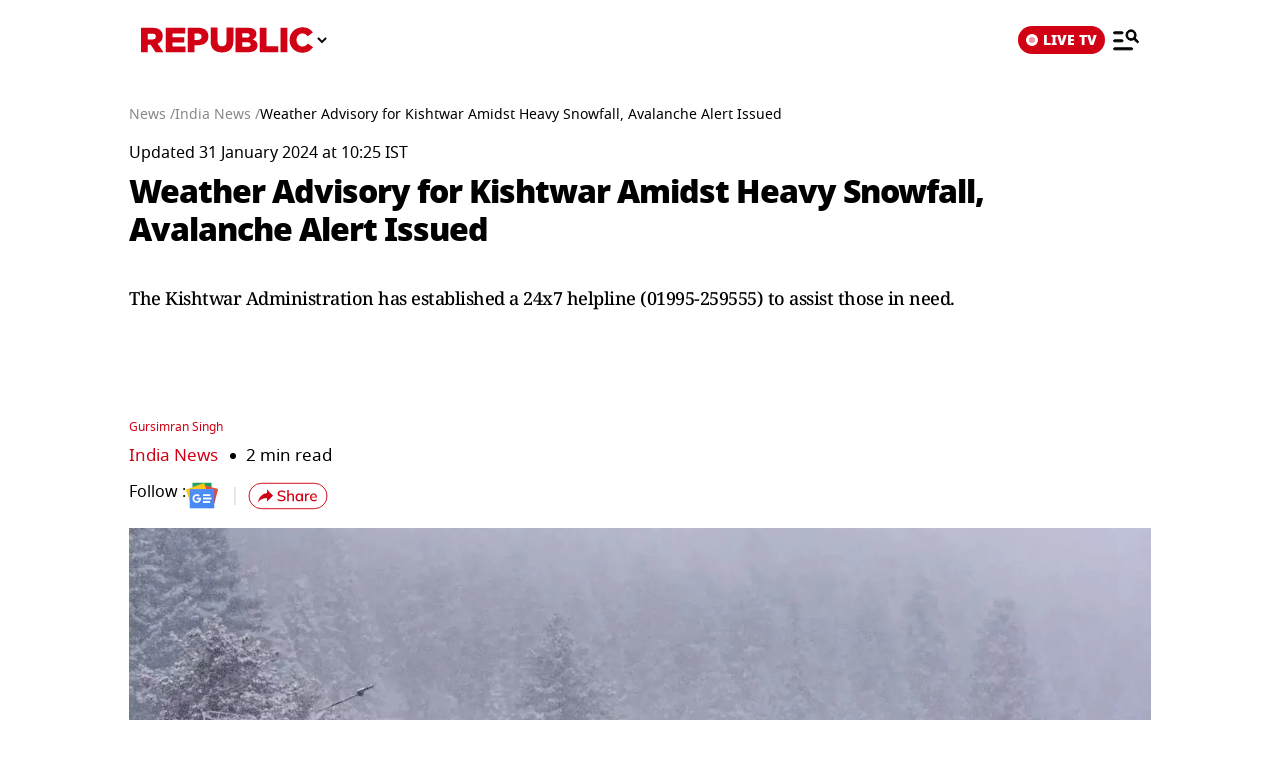

--- FILE ---
content_type: application/x-javascript; charset=utf-8
request_url: https://servicer.mgid.com/1617460/1?sessionId=696b19b5-0c9de&sessionPage=1&sessionNumberWeek=1&sessionNumber=1&scale_metric_1=64.00&scale_metric_2=256.00&scale_metric_3=125.24&cbuster=176862661598760123619&pvid=06ab0a1f-a4b7-4494-bccc-41f3be053b6b&implVersion=12&lct=1763555340&mp4=0&ap=0&consentStrLen=0&wlid=e1ca6597-9c57-415e-8f12-68d525ed1429&uniqId=16496&childs=1712347&niet=4g&nisd=false&evt=%5B%7B%22event%22%3A1%2C%22methods%22%3A%5B1%2C2%5D%7D%2C%7B%22event%22%3A2%2C%22methods%22%3A%5B1%2C2%5D%7D%5D&pv=5&jsv=es6&dpr=1&hashCommit=cbd500eb&iframe=3&tfre=3068&w=1022&h=1450&tl=0&tlp=1,2,3,4,5,6,7,8,9,10,11,12,13,14,15&sz=331x339;331x273&szp=1,2,4,5,7,8,10,11,13,14;3,6,9,12,15&szl=1,2,3;4,5,6;7,8,9;10,11,12;13,14,15&cxurl=https%3A%2F%2Fwww.republicworld.com%2Findia%2Fweather-advisory-for-kishtwar-amidst-heavy-snowfall-avalanche-alert-issued&ref=https%3A%2F%2Fwww.republicworld.com%2Famp%2Findia%2Fweather-advisory-for-kishtwar-amidst-heavy-snowfall-avalanche-alert-issued&lu=https%3A%2F%2Fwww.republicworld.com%2Famp%2Findia%2Fweather-advisory-for-kishtwar-amidst-heavy-snowfall-avalanche-alert-issued
body_size: 5173
content:
var _mgq=_mgq||[];
_mgq.push(["MarketGidLoadGoods1617460_16496",[
["Brainberries","16268278","1","Who Will Be the Next James Bond? Here's What We Know So Far","","0","","","","znAM5XBl0IwAFixNkQSZz2lN-hKmgTSzoYzaSzSb9oOBMT46qNkboX71QH_ksO8LJ5-V9RiSmN6raXcKPkq-dqPzR-pP6yR77EHxVmq9e3nkv8nKoaOXX7LnHCpAg5xv",{"i":"https://s-img.mgid.com/g/16268278/492x277/-/[base64].webp?v=1768626616-bhM-vKlpp4zMC4SWYsKKZTy3CORNdh7VkQN5OvR642k","l":"https://clck.mgid.com/ghits/16268278/i/57948505/0/pp/1/1?h=znAM5XBl0IwAFixNkQSZz2lN-hKmgTSzoYzaSzSb9oOBMT46qNkboX71QH_ksO8LJ5-V9RiSmN6raXcKPkq-dqPzR-pP6yR77EHxVmq9e3nkv8nKoaOXX7LnHCpAg5xv&rid=cf85d80c-f362-11f0-a8b2-d404e6f98490&tt=Direct&att=3&afrd=296&iv=12&ct=1&gdprApplies=0&muid=q0ggcwqCVmal&st=-300&h2=RGCnD2pppFaSHdacZpvmnpoHBllxjckHXwaK_zdVZw60S7QsOb4TyE5H_wq1CwLYEppCdaJgYfYygXuXV6_xSA**","adc":[],"sdl":0,"dl":"","type":"w","media-type":"static","clicktrackers":[],"cta":"Learn more","cdt":"","b":0.3324835756303507,"catId":239,"tri":"cf864b3d-f362-11f0-a8b2-d404e6f98490","crid":"16268278"}],
["Brainberries","20209346","1","10 Architectural Wonders You Have To See In Person","","0","","","","znAM5XBl0IwAFixNkQSZz6aJxTbn5KgqSyPDjCpInn5oZLxpS_7amwF4Xax3In2iJ5-V9RiSmN6raXcKPkq-dqPzR-pP6yR77EHxVmq9e3nsc18ydUuc9K5TOVdF2cWs",{"i":"https://s-img.mgid.com/g/20209346/492x277/-/[base64].webp?v=1768626616-oYh2YlcKI7XT9aj__-NuXdTNbzneunjit0cLmY4An18","l":"https://clck.mgid.com/ghits/20209346/i/57948505/0/pp/2/1?h=znAM5XBl0IwAFixNkQSZz6aJxTbn5KgqSyPDjCpInn5oZLxpS_7amwF4Xax3In2iJ5-V9RiSmN6raXcKPkq-dqPzR-pP6yR77EHxVmq9e3nsc18ydUuc9K5TOVdF2cWs&rid=cf85d80c-f362-11f0-a8b2-d404e6f98490&tt=Direct&att=3&afrd=296&iv=12&ct=1&gdprApplies=0&muid=q0ggcwqCVmal&st=-300&h2=RGCnD2pppFaSHdacZpvmnpoHBllxjckHXwaK_zdVZw60S7QsOb4TyE5H_wq1CwLYEppCdaJgYfYygXuXV6_xSA**","adc":[],"sdl":0,"dl":"","type":"w","media-type":"static","clicktrackers":[],"cta":"Learn more","cdt":"","b":0.3324835756303507,"catId":249,"tri":"cf864b49-f362-11f0-a8b2-d404e6f98490","crid":"20209346"}],
["Brainberries","13785878","1","This Movie Is The Main Reason Ukraine Has Not Lost To Russia","","0","","","","znAM5XBl0IwAFixNkQSZz8rO9wO2qhpMQoty0tUG2U2-omytjEnZ3Tz2eehF41lYJ5-V9RiSmN6raXcKPkq-dqPzR-pP6yR77EHxVmq9e3nPdr3CKtPZ6n7Dezq4iP5j",{"i":"https://s-img.mgid.com/g/13785878/492x277/-/[base64].webp?v=1768626616-gDef6PshF2oVS1k4iXK8F2_YxF7U6ees63FDlKIw7uU","l":"https://clck.mgid.com/ghits/13785878/i/57948505/0/pp/3/1?h=znAM5XBl0IwAFixNkQSZz8rO9wO2qhpMQoty0tUG2U2-omytjEnZ3Tz2eehF41lYJ5-V9RiSmN6raXcKPkq-dqPzR-pP6yR77EHxVmq9e3nPdr3CKtPZ6n7Dezq4iP5j&rid=cf85d80c-f362-11f0-a8b2-d404e6f98490&tt=Direct&att=3&afrd=296&iv=12&ct=1&gdprApplies=0&muid=q0ggcwqCVmal&st=-300&h2=RGCnD2pppFaSHdacZpvmnpoHBllxjckHXwaK_zdVZw60S7QsOb4TyE5H_wq1CwLYEppCdaJgYfYygXuXV6_xSA**","adc":[],"sdl":0,"dl":"","type":"w","media-type":"static","clicktrackers":[],"cta":"Learn more","cdt":"","b":0.3324835756303507,"catId":230,"tri":"cf864b56-f362-11f0-a8b2-d404e6f98490","crid":"13785878"}],
["Brainberries","8603794","1","Did You Notice How Natural Simba’s Movements Looked In The Movie?","","0","","","","znAM5XBl0IwAFixNkQSZz6tMsnF3CYSSI7eimzgfsrI2PSyfK9BBtiZW7BgPyJYAJ5-V9RiSmN6raXcKPkq-dqPzR-pP6yR77EHxVmq9e3lB-gwOnyc-EI_y71Mgwk26",{"i":"https://s-img.mgid.com/g/8603794/492x277/105x0x1083x609/aHR0cDovL2ltZ2hvc3RzLmNvbS90LzIwMTktMDgvMTAxOTI0L2VhNmM2N2I2NWY4MzY3MjRkYWFmOTUxZDcwZjlmYjIyLmpwZWc.webp?v=1768626616-aNWNK4x0VATahm_2uSRiN40NLOWylAvOYWRhhtvGi9Q","l":"https://clck.mgid.com/ghits/8603794/i/57948505/0/pp/4/1?h=znAM5XBl0IwAFixNkQSZz6tMsnF3CYSSI7eimzgfsrI2PSyfK9BBtiZW7BgPyJYAJ5-V9RiSmN6raXcKPkq-dqPzR-pP6yR77EHxVmq9e3lB-gwOnyc-EI_y71Mgwk26&rid=cf85d80c-f362-11f0-a8b2-d404e6f98490&tt=Direct&att=3&afrd=296&iv=12&ct=1&gdprApplies=0&muid=q0ggcwqCVmal&st=-300&h2=RGCnD2pppFaSHdacZpvmnpoHBllxjckHXwaK_zdVZw60S7QsOb4TyE5H_wq1CwLYEppCdaJgYfYygXuXV6_xSA**","adc":[],"sdl":0,"dl":"","type":"w","media-type":"static","clicktrackers":[],"cta":"Learn more","cdt":"","b":0.3324835756303507,"catId":230,"tri":"cf864b59-f362-11f0-a8b2-d404e6f98490","crid":"8603794"}],
["Brainberries","16000481","1","Nasty Skeletons In Hotels' Seemingly Spotless Closets","","0","","","","znAM5XBl0IwAFixNkQSZz_OXOaAK_lY6vkEEnd9MLqfxMwR_xRnpf5BVLTLY9-ChJ5-V9RiSmN6raXcKPkq-dqPzR-pP6yR77EHxVmq9e3nk3wig7VuU9GnW1xPfEuph",{"i":"https://s-img.mgid.com/g/16000481/492x277/-/[base64].webp?v=1768626616-wH6RcpUgxqUrECjOvSMUhRnpN1ekZe9Ee1fS_HrQyds","l":"https://clck.mgid.com/ghits/16000481/i/57948505/0/pp/5/1?h=znAM5XBl0IwAFixNkQSZz_OXOaAK_lY6vkEEnd9MLqfxMwR_xRnpf5BVLTLY9-ChJ5-V9RiSmN6raXcKPkq-dqPzR-pP6yR77EHxVmq9e3nk3wig7VuU9GnW1xPfEuph&rid=cf85d80c-f362-11f0-a8b2-d404e6f98490&tt=Direct&att=3&afrd=296&iv=12&ct=1&gdprApplies=0&muid=q0ggcwqCVmal&st=-300&h2=RGCnD2pppFaSHdacZpvmnpoHBllxjckHXwaK_zdVZw60S7QsOb4TyE5H_wq1CwLYEppCdaJgYfYygXuXV6_xSA**","adc":[],"sdl":0,"dl":"","type":"w","media-type":"static","clicktrackers":[],"cta":"Learn more","cdt":"","b":0.3324835756303507,"catId":225,"tri":"cf864b5c-f362-11f0-a8b2-d404e6f98490","crid":"16000481"}],
["republicworld.com","1403478535","1","‘Dhurandhar Devendra’ Posters Put Up In Several Parts Of Mumbai After BMC …","BMC Elections: BJP won 89 seats, polling 11,79,273 votes, which accounts for 21.58 per cent of the total votes cast. Among all winning candidates, the BJP&#39;s vote share stands at 45.22 per cent, making it the single largest party in the civic body.","0","","","","znAM5XBl0IwAFixNkQSZz-P9-23ap7vxLWLtfwice4UhNFYiCRSKYEbesnTNJmwqbZ_xJKiiD8AKC5w_5brtjf3DEvb5lzvhZwrSy_igmDsVqHzKeXEPX4GWAoD4mVG0",{"i":"https://s-img.mgid.com/l/852958/492x277/-/[base64].webp?v=1768626616-rGDUg3kcoU2NlIQu8Cl82yUShOxW5Zmkcol73kjrqH4","l":"https://www.republicworld.com/amp/india/dhurandhar-devendra-posters-put-up-in-several-parts-of-mumbai-after-bmc-election-results?utm_source=republicworld.com_internal&utm_medium=internal&utm_campaign=republicworld.com_internal&utm_content=1403478535&utm_term=1617460","adc":[],"sdl":0,"dl":"","type":"i","media-type":"static","clicktrackers":[],"cta":"Learn more","cdt":"","tri":"cf864b63-f362-11f0-a8b2-d404e6f98490","crid":"1403478535"}],
["Herbeauty","12578207","1","This Is So Good! What Else Can You Put In A Smoothie?","","0","","","","znAM5XBl0IwAFixNkQSZz1oEKpbztKMPzArvozJxIKjXOd3oiMbb3vw4FT0kfyJoJ5-V9RiSmN6raXcKPkq-dqPzR-pP6yR77EHxVmq9e3ljiJVrpSom7HnSLYKQRgyz",{"i":"https://s-img.mgid.com/g/12578207/492x277/-/[base64].webp?v=1768626616-c-4npWjGJKkUm0YjqBZSVy1Eclqmu3GUBjlYPch_l8c","l":"https://clck.mgid.com/ghits/12578207/i/57948505/0/pp/7/1?h=znAM5XBl0IwAFixNkQSZz1oEKpbztKMPzArvozJxIKjXOd3oiMbb3vw4FT0kfyJoJ5-V9RiSmN6raXcKPkq-dqPzR-pP6yR77EHxVmq9e3ljiJVrpSom7HnSLYKQRgyz&rid=cf85d80c-f362-11f0-a8b2-d404e6f98490&tt=Direct&att=3&afrd=296&iv=12&ct=1&gdprApplies=0&muid=q0ggcwqCVmal&st=-300&h2=RGCnD2pppFaSHdacZpvmnpoHBllxjckHXwaK_zdVZw60S7QsOb4TyE5H_wq1CwLYEppCdaJgYfYygXuXV6_xSA**","adc":[],"sdl":0,"dl":"","type":"w","media-type":"static","clicktrackers":[],"cta":"Learn more","cdt":"","b":0.3324835756303507,"catId":221,"tri":"cf864b67-f362-11f0-a8b2-d404e6f98490","crid":"12578207"}],
["Herbeauty","24239322","1","What They Got Away With In These Love Movies Is Wild","","0","","","","znAM5XBl0IwAFixNkQSZz-rDkfDvRzaAgOJGGjgPMdeavBHDpwKK1d2KOw7Euiy7J5-V9RiSmN6raXcKPkq-dqPzR-pP6yR77EHxVmq9e3nUExrblqpE9ADgMBFhBmlb",{"i":"https://s-img.mgid.com/g/24239322/492x277/-/[base64].webp?v=1768626616-d81VxVEaN5PuXGsV2ZysVdULQB_6DnojJscwsicv5mQ","l":"https://clck.mgid.com/ghits/24239322/i/57948505/0/pp/8/1?h=znAM5XBl0IwAFixNkQSZz-rDkfDvRzaAgOJGGjgPMdeavBHDpwKK1d2KOw7Euiy7J5-V9RiSmN6raXcKPkq-dqPzR-pP6yR77EHxVmq9e3nUExrblqpE9ADgMBFhBmlb&rid=cf85d80c-f362-11f0-a8b2-d404e6f98490&tt=Direct&att=3&afrd=296&iv=12&ct=1&gdprApplies=0&muid=q0ggcwqCVmal&st=-300&h2=RGCnD2pppFaSHdacZpvmnpoHBllxjckHXwaK_zdVZw60S7QsOb4TyE5H_wq1CwLYEppCdaJgYfYygXuXV6_xSA**","adc":[],"sdl":0,"dl":"","type":"w","media-type":"static","clicktrackers":[],"cta":"Continue","cdt":"","b":0.3324835756303507,"catId":230,"tri":"cf864b6b-f362-11f0-a8b2-d404e6f98490","crid":"24239322"}],
["republicworld.com","1403474817","1","Happy Patel Vs Rahu Ketu Box Office Collection Day 1: Which Comedy Movie P…","Happy Patel Vs Rahu Ketu Box Office Collection: Both the comedy movies hit the big screens together on January 16. Happy Patel is co-directed and headlined by Vir Das, while Rahu Ketu features Pulkit Samrat and Varun Sharma in the lead role.","0","","","","znAM5XBl0IwAFixNkQSZzzc7_z0yRNHbbQF2dUbjQp8vEgIh0sji0SAwSCKMgVR_bZ_xJKiiD8AKC5w_5brtjf3DEvb5lzvhZwrSy_igmDvHorMvLbEtEPYDUZe5liJ4",{"i":"https://s-img.mgid.com/l/852958/492x277/-/aHR0cHM6Ly9pbWcucmVwdWJsaWN3b3JsZC5jb20vYWxsX2ltYWdlcy9yYWh1LWtldHUtdnMtaGFwcHktcGF0ZWwtYXQtYm94LW9mZmljZS0xNzY4NjIzMzQyNzkwLTE2Xzkud2VicA.webp?v=1768626616-kvcE0mMWrlgCSmg8mce-rVdZUEo42Z4lG7yqE78RM9M","l":"https://www.republicworld.com/amp/entertainment/bollywood/happy-patel-vs-rahu-ketu-box-office-collection-day-1-vir-das-pulkit-samrat-varun-sharma-which-comedy-movie-performed-better?utm_source=republicworld.com_internal&utm_medium=internal&utm_campaign=republicworld.com_internal&utm_content=1403474817&utm_term=1617460","adc":[],"sdl":0,"dl":"","type":"i","media-type":"static","clicktrackers":[],"cta":"Learn more","cdt":"","tri":"cf864b6e-f362-11f0-a8b2-d404e6f98490","crid":"1403474817"}],
["Brainberries","20209328","1","Top Hilarious Selfies That Will Crack You Up","","0","","","","znAM5XBl0IwAFixNkQSZz4epoGjCjMcZyvwBRHf5wqsCFkXEvYxyrNPi-J-KWLwdJ5-V9RiSmN6raXcKPkq-dqPzR-pP6yR77EHxVmq9e3kXfQzEpgCAo4UZEsrf9Y8H",{"i":"https://s-img.mgid.com/g/20209328/492x277/47x0x1501x845/aHR0cDovL2ltZ2hvc3RzLmNvbS90ZW1wLzIwMTgtMDQtMjQvMTAxOTI0L2VjNTI2MjFiOTIzNmEwMGE2MzRjM2RlZmU4YzUyNDU5LmpwZw.webp?v=1768626616-Duqs4JLLBC3GAJWtMmwMPEpsjce8N7Xc3ZC_7E_PYgc","l":"https://clck.mgid.com/ghits/20209328/i/57948505/0/pp/10/1?h=znAM5XBl0IwAFixNkQSZz4epoGjCjMcZyvwBRHf5wqsCFkXEvYxyrNPi-J-KWLwdJ5-V9RiSmN6raXcKPkq-dqPzR-pP6yR77EHxVmq9e3kXfQzEpgCAo4UZEsrf9Y8H&rid=cf85d80c-f362-11f0-a8b2-d404e6f98490&tt=Direct&att=3&afrd=296&iv=12&ct=1&gdprApplies=0&muid=q0ggcwqCVmal&st=-300&h2=RGCnD2pppFaSHdacZpvmnpoHBllxjckHXwaK_zdVZw60S7QsOb4TyE5H_wq1CwLYEppCdaJgYfYygXuXV6_xSA**","adc":[],"sdl":0,"dl":"","type":"w","media-type":"static","clicktrackers":[],"cta":"Learn more","cdt":"","b":0.3324835756303507,"catId":225,"tri":"cf864b72-f362-11f0-a8b2-d404e6f98490","crid":"20209328"}],
["republicworld.com","1403470905","1","PM Modi To Flag Off India's First Vande Bharat Sleeper Train Between Guwah…","Developed to meet the growing transportation needs of modern India, the fully air-conditioned Vande Bharat Sleeper train is set to offer passengers an airline-like travel experience at economical fares. It will make long-distance journeys faster, safer, and more convenient.","0","","","","znAM5XBl0IwAFixNkQSZzzCl-1W2IIkRG6o_tPkCOPMWccW1AOgcguGAnfvmvQPBbZ_xJKiiD8AKC5w_5brtjf3DEvb5lzvhZwrSy_igmDv3FMDrVRxHqs-m9P7Imgmj",{"i":"https://s-img.mgid.com/l/852958/492x277/-/[base64].webp?v=1768626616-LOpATWQeBWK-gnR_bkHh1kaZmHkraD0JR3v1hm0g-28","l":"https://www.republicworld.com/amp/india/pm-modi-to-flag-off-india-s-first-vande-bharat-sleeper-train-between-guwahati-and-howrah?utm_source=republicworld.com_internal&utm_medium=internal&utm_campaign=republicworld.com_internal&utm_content=1403470905&utm_term=1617460","adc":[],"sdl":0,"dl":"","type":"i","media-type":"static","clicktrackers":[],"cta":"Learn more","cdt":"","tri":"cf864b76-f362-11f0-a8b2-d404e6f98490","crid":"1403470905"}],
["Brainberries","13786050","1","Top 10 Pop Divas - Number 4 May Shock You","","0","","","","znAM5XBl0IwAFixNkQSZz0rZgJP6XOuGb8oVjAglv7RGQWN7PCWWcfxSY08JlZehJ5-V9RiSmN6raXcKPkq-dqPzR-pP6yR77EHxVmq9e3knhBVsnO36dbk3uDM0_fqj",{"i":"https://s-img.mgid.com/g/13786050/492x277/-/[base64].webp?v=1768626616-9H89TGpIg1BlZLuPvJ6lpB_9yshGfW0uz5eCx2Ndf9Q","l":"https://clck.mgid.com/ghits/13786050/i/57948505/0/pp/12/1?h=znAM5XBl0IwAFixNkQSZz0rZgJP6XOuGb8oVjAglv7RGQWN7PCWWcfxSY08JlZehJ5-V9RiSmN6raXcKPkq-dqPzR-pP6yR77EHxVmq9e3knhBVsnO36dbk3uDM0_fqj&rid=cf85d80c-f362-11f0-a8b2-d404e6f98490&tt=Direct&att=3&afrd=296&iv=12&ct=1&gdprApplies=0&muid=q0ggcwqCVmal&st=-300&h2=RGCnD2pppFaSHdacZpvmnpoHBllxjckHXwaK_zdVZw60S7QsOb4TyE5H_wq1CwLYEppCdaJgYfYygXuXV6_xSA**","adc":[],"sdl":0,"dl":"","type":"w","media-type":"static","clicktrackers":[],"cta":"Learn more","cdt":"","b":0.3324835756303507,"catId":230,"tri":"cf864b79-f362-11f0-a8b2-d404e6f98490","crid":"13786050"}],
["republicworld.com","1403470344","1","\"Bad Condition There, Internet Shut Down\": Indian Nationals Return From Ir…","Another Indian national who returned from Iran said, “I am a resident of Jammu and Kashmir... The protests there were dangerous. The Indian government has made a very good effort and brought the students back...”","0","","","","znAM5XBl0IwAFixNkQSZzxeshARkwru2-WYNYXC7eyGkfFiBTEobyDYYDIdGA8vPbZ_xJKiiD8AKC5w_5brtjf3DEvb5lzvhZwrSy_igmDsV4o7pmdtrVusNPEWATJSS",{"i":"https://s-img.mgid.com/l/852958/492x277/-/aHR0cHM6Ly9pbWcucmVwdWJsaWN3b3JsZC5jb20vYWxsX2ltYWdlcy94LTE3Njg2MjAzMjk4OTQtMTZfOS53ZWJw.webp?v=1768626616-rGea6Ya54S0XYjtY7JUXKUs2DmhvM1uYd8MI_Ftyjzc","l":"https://www.republicworld.com/amp/india/conditions-bad-there-govt-cooperating-a-lot-indian-nationals-return-from-iran-amid-nationwide-protests?utm_source=republicworld.com_internal&utm_medium=internal&utm_campaign=republicworld.com_internal&utm_content=1403470344&utm_term=1617460","adc":[],"sdl":0,"dl":"","type":"i","media-type":"static","clicktrackers":[],"cta":"Learn more","cdt":"","tri":"cf864b7d-f362-11f0-a8b2-d404e6f98490","crid":"1403470344"}],
["Brainberries","3864258","1","What Is The Fastest Way To Get 1 Million Followers On Instagram?","","0","","","","znAM5XBl0IwAFixNkQSZz9wGMCh-YgwuB24Kyi1fgJ9k2BQ-LDOZCfwyZOsZivFMJ5-V9RiSmN6raXcKPkq-dqPzR-pP6yR77EHxVmq9e3n7mqq7cAmXq5VEZ8pmWVbt",{"i":"https://s-img.mgid.com/g/3864258/492x277/0x253x1024x576/aHR0cDovL2ltZ2hvc3RzLmNvbS90LzIwMTktMDcvMTAxOTI0L2E3Zjc0ZjYwNzMyZWFkZWQ0MGMwOWRlNzk1YjJkYzA3LmpwZWc.webp?v=1768626616--Uy9_KdoGuuyn6Yy2PbTXU7qgSvi4zuEnQMvwOYc_pQ","l":"https://clck.mgid.com/ghits/3864258/i/57948505/0/pp/14/1?h=znAM5XBl0IwAFixNkQSZz9wGMCh-YgwuB24Kyi1fgJ9k2BQ-LDOZCfwyZOsZivFMJ5-V9RiSmN6raXcKPkq-dqPzR-pP6yR77EHxVmq9e3n7mqq7cAmXq5VEZ8pmWVbt&rid=cf85d80c-f362-11f0-a8b2-d404e6f98490&tt=Direct&att=3&afrd=296&iv=12&ct=1&gdprApplies=0&muid=q0ggcwqCVmal&st=-300&h2=RGCnD2pppFaSHdacZpvmnpoHBllxjckHXwaK_zdVZw60S7QsOb4TyE5H_wq1CwLYEppCdaJgYfYygXuXV6_xSA**","adc":[],"sdl":0,"dl":"","type":"w","media-type":"static","clicktrackers":[],"cta":"Learn more","cdt":"","b":0.3324835756303507,"catId":239,"tri":"cf864b80-f362-11f0-a8b2-d404e6f98490","crid":"3864258"}],
["republicworld.com","1403469163","1","'Yay For Me!' Venus Williams Set For A Record At The Australian Open","Williams lost her Grand Slam comeback match at the U.S. Open last August. Williams will face Olga Danilovic, a 24-year-old left-hander from Serbia, in the last match Sunday on John Cain Arena.","0","","","","znAM5XBl0IwAFixNkQSZz1dx-h5z-vyfkZUHCyWVUqxqw5dAG5-b_gvrXzs-MR4LbZ_xJKiiD8AKC5w_5brtjf3DEvb5lzvhZwrSy_igmDv5rBkLftLhXdpo_uSUjvV3",{"i":"https://s-img.mgid.com/l/852958/492x277/-/aHR0cHM6Ly9pbWcucmVwdWJsaWN3b3JsZC5jb20vYWxsX2ltYWdlcy95YXktZm9yLW1lLXZlbnVzLXdpbGxpYW1zLXNldC1mb3ItYS1yZWNvcmQtYXQtdGhlLWF1c3RyYWxpYW4tb3Blbi0xNzY4NjE5OTM4OTc2LTE2Xzkud2VicA.webp?v=1768626616-VPiOPXl3NxellD5FN8Nb1c2k1GWQsyA9mxg2FPf2QpQ","l":"https://www.republicworld.com/amp/sports/yay-for-me-venus-williams-set-for-a-record-at-the-australian-open?utm_source=republicworld.com_internal&utm_medium=internal&utm_campaign=republicworld.com_internal&utm_content=1403469163&utm_term=1617460","adc":[],"sdl":0,"dl":"","type":"i","media-type":"static","clicktrackers":[],"cta":"Learn more","cdt":"","tri":"cf864b84-f362-11f0-a8b2-d404e6f98490","crid":"1403469163"}],],
{"awc":{},"dt":"desktop","ts":"","tt":"Direct","isBot":1,"h2":"RGCnD2pppFaSHdacZpvmnpoHBllxjckHXwaK_zdVZw60S7QsOb4TyE5H_wq1CwLYEppCdaJgYfYygXuXV6_xSA**","ats":0,"rid":"cf85d80c-f362-11f0-a8b2-d404e6f98490","pvid":"06ab0a1f-a4b7-4494-bccc-41f3be053b6b","iv":12,"brid":32,"muidn":"q0ggcwqCVmal","dnt":2,"cv":2,"afrd":296,"consent":true,"adv_src_id":55924}]);
_mgqp();
